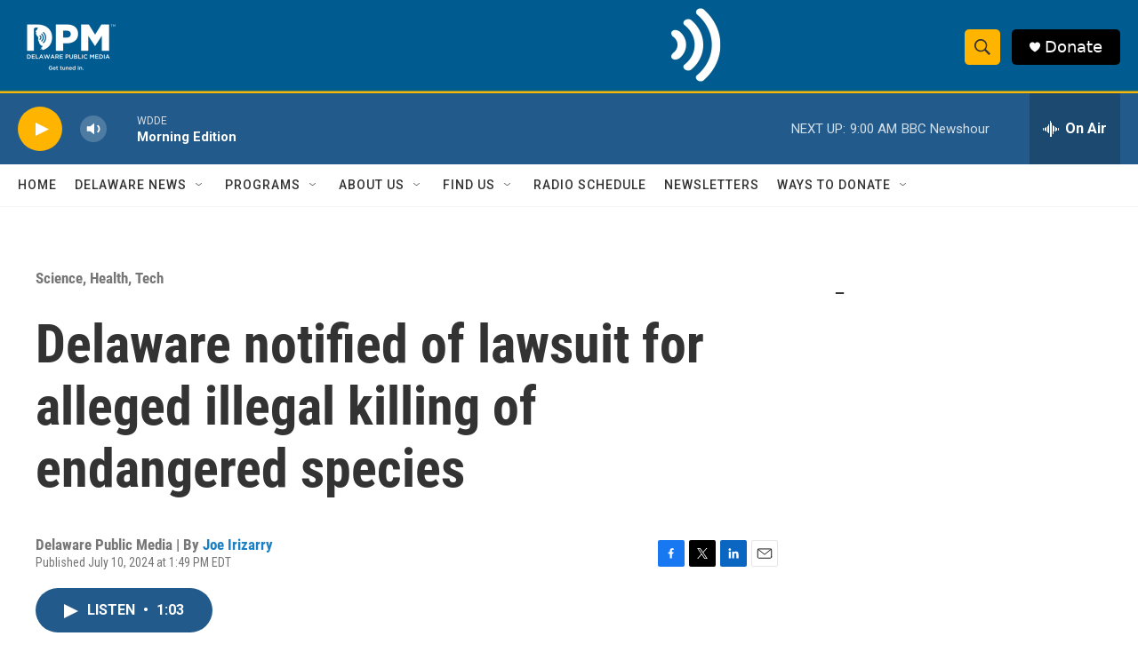

--- FILE ---
content_type: text/html; charset=utf-8
request_url: https://www.google.com/recaptcha/api2/aframe
body_size: 186
content:
<!DOCTYPE HTML><html><head><meta http-equiv="content-type" content="text/html; charset=UTF-8"></head><body><script nonce="yLUTX_KpzKGaq7hH4bgYUQ">/** Anti-fraud and anti-abuse applications only. See google.com/recaptcha */ try{var clients={'sodar':'https://pagead2.googlesyndication.com/pagead/sodar?'};window.addEventListener("message",function(a){try{if(a.source===window.parent){var b=JSON.parse(a.data);var c=clients[b['id']];if(c){var d=document.createElement('img');d.src=c+b['params']+'&rc='+(localStorage.getItem("rc::a")?sessionStorage.getItem("rc::b"):"");window.document.body.appendChild(d);sessionStorage.setItem("rc::e",parseInt(sessionStorage.getItem("rc::e")||0)+1);localStorage.setItem("rc::h",'1768996724930');}}}catch(b){}});window.parent.postMessage("_grecaptcha_ready", "*");}catch(b){}</script></body></html>